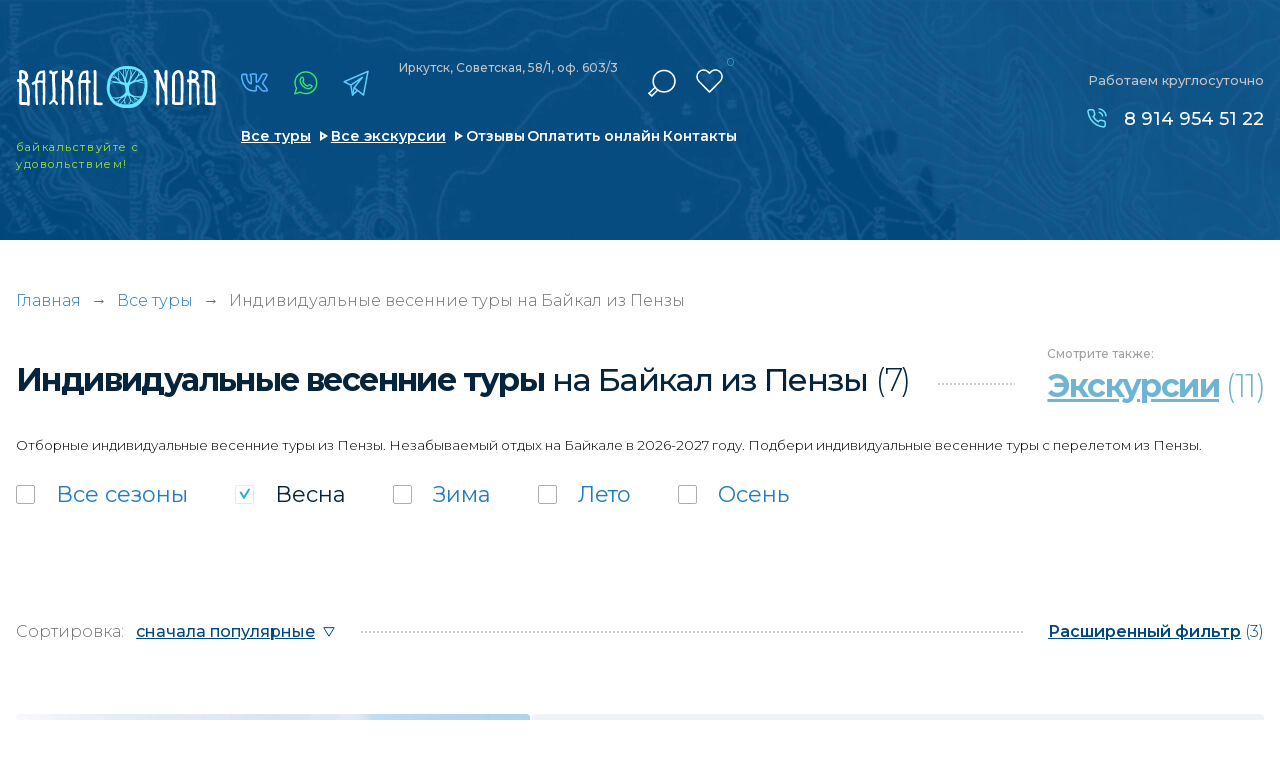

--- FILE ---
content_type: text/html; charset=UTF-8
request_url: https://baikal-nord.ru/search-tours/individualnye_vesna_penza
body_size: 12285
content:
<!doctype html>
<html lang="ru-RU" class="no-js" prefix="og: http://ogp.me/ns#">
<head>
	<meta charset="utf-8">
	<!--[if IE]><script src="http://html5shiv.googlecode.com/svn/trunk/html5.js"></script><![endif]-->	
    <meta name="google-site-verification" content="hcWlcYDu7B7Kf6AwLhdfvUcRwfcuR8UCVC_aZlwl3_Q">
<meta name="yandex-verification" content="1425123485aff759">
<meta name='robots' content='noindex,nofollow'>
<meta http-equiv='x-ua-compatible' content='ie=edge'>
<title>Индивидуальные   весенние туры на Байкал из Пензы | Туроператор по Байкалу «Baikal Nord»</title>
<meta name='description' content='✅ Подбор тура на Байкал из Пензы - цены туров по Байкалу в 2026 году. Подбери тур мечты из Пензы у нас в каталоге и проведи незабываемый отпуск на Байкале. Мы всегда на связи: ☎ 8-800-301-29-59'>
<meta name='keywords' content='Подбор тура на Байкалтуры, отдых, байкал, путевка, цены'>

<meta http-equiv="x-dns-prefetch-control" content="on">
<link rel="dns-prefetch" href="https://fonts.googleapis.com">

<link rel="preconnect" href="https://fonts.googleapis.com">
<link rel="preconnect" href="https://fonts.gstatic.com" crossorigin>
<link rel="preload" href="https://fonts.googleapis.com/css2?family=Montserrat:wght@300;400;500;600;700;800;900&family=Roboto:wght@300;400;500;700&display=swap" as="style" onload="this.onload=null;this.rel='stylesheet'">
<noscript><link href="https://fonts.googleapis.com/css2?family=Montserrat:wght@300;400;500;600;700;800;900&family=Roboto:wght@300;400;500;700&display=swap" rel="stylesheet"></noscript>



<link rel="alternate" hreflang="ru" href="https://baikal-nord.ru/">

<!-- Плюхи для разных устройств  -->
<link rel='manifest' href='/manifest.json'>
<meta name="msapplication-config" content="browserconfig.xml">

<base href='https://baikal-nord.ru'>
<meta http-equiv='cleartype' content='on'>
<meta name='MobileOptimized' content='320'>
<meta name="google" content="notranslate">
<meta name='HandheldFriendly' content='True'>
<meta name='mobile-web-app-capable' content='yes'>
<meta http-equiv='msthemecompatible' content='no'>
<meta name='format-detection' content='address=no'>
<meta name='format-detection' content='telephone=no'>
<meta name='apple-mobile-web-app-capable' content='yes'>
<meta name='apple-mobile-web-app-status-bar-style' content='black-translucent'>

<!-- Метатеги -->

			<link rel='canonical' href='https://baikal-nord.ru/search-tours/individualnye_vesna_penza'>


<meta property="og:locale" content="ru_RU">
<meta property="og:site_name" content="Туроператор по Байкалу «Baikal Nord»">
<meta property="og:title" content="Индивидуальные   весенние туры на Байкал из Пензы | Туроператор по Байкалу «Baikal Nord»">
<meta property="og:description" content="Подбор тура на Байкал из Пензы - цены туров по Байкалу в 2026 году. Подбери тур мечты из Пензы у нас в каталоге и проведи незабываемый отпуск на Байкале. Мы всегда на связи: ☎ 8-800-301-29-59 | Туроператор по Байкалу «Baikal Nord»">
	<meta name="og:url" content="https://baikal-nord.ru/search-tours/individualnye_vesna_penza">
	<meta property="og:type" content="website">
	<meta property="og:image" content="/assets/img/soc_logo.png">
	<meta property="og:image:width" content="250">
	<meta property="og:image:height" content="45">
	<meta name="image" content="/assets/img/soc_logo.png">
	<link rel="image_src" href="/assets/img/soc_logo.png">


<!-- Метатеги для устройств -->
<meta name='msapplication-starturl' content='https://baikal-nord.ru'>
<meta name='application-name' content='Туроператор по Байкалу «Baikal Nord»'>
<meta name='application-name' content='Индивидуальные   весенние туры на Байкал из Пензы | Туроператор по Байкалу «Baikal Nord»'>
<meta name='apple-mobile-web-app-title' content='Индивидуальные   весенние туры на Байкал из Пензы | Туроператор по Байкалу «Baikal Nord»'>
<meta name='msapplication-tooltip' content='Подбор тура на Байкал из Пензы - цены туров по Байкалу в 2026 году. Подбери тур мечты из Пензы у нас в каталоге и проведи незабываемый отпуск на Байкале. Мы всегда на связи: ☎ 8-800-301-29-59 | Туроператор по Байкалу «Baikal Nord»'>
<!-- Метатеги [end]-->

<!-- Иконки и стилизация -->
<!-- Фавиконки -->
<link rel="icon" type='image/x-icon' href='/favicon.svg'>
<link rel='shortcut icon' type='image/x-icon' href='/favicon.ico'>
<!-- Иконки для iOS & Android -->

<!-- Иконки для Microsoft -->
<meta name='theme-color' content='#e26b00'>
<meta name='msapplication-tap-highlight' content='no'>
<meta name='msapplication-TileColor' content='#1d79ae'>
<meta name='msapplication-TileImage' content='/mstile-144x144.png'>
<meta name='msapplication-wide310x150logo' content='/mstile-wide.png'>
<meta name='msapplication-square70x70logo' content='/mstile-small.png'>
<meta name='msapplication-square310x310logo' content='/mstile-large.png'>
<meta name='msapplication-square150x150logo' content='/mstile-medium.png'>
<!-- Иконки и стилизация [end]-->
<!-- Плюхи для разных устройств [end]-->


<script>
	(function (H) { H.className=H.className.replace(/\bno-js\b/,'js')} )(document.documentElement)
</script>

	<!--[if lt IE 9]> <link href= "css/ie8.css" rel= "stylesheet" media= "all" /> <![endif]-->
	
	
	<meta name="viewport" content="width=device-width, initial-scale=1">
		
	
	<link href="/assets/css/style.min.css?1757280837"  type="text/css" rel="stylesheet">
	<link href="/assets/css/custom.min.css?1757280836"  type="text/css" rel="stylesheet">
	

			
		<script type="application/ld+json">
		{
			"@context": "https://schema.org",
			"@type": "LocalBusiness",
			"name": "Туроператор по Байкалу «Baikal Nord»",
			"alternateName": "Baikal Nord",
			"brand": "Baikal Nord",			
			"description": "Подбор тура на Байкал из Пензы - цены туров по Байкалу в 2026 году. Подбери тур мечты из Пензы у нас в каталоге и проведи незабываемый отпуск на Байкале. Мы всегда на связи: ☎ 8-800-301-29-59",
			"url": "https://baikal-nord.ru",
			"logo": "https://baikal-nord.ru/assets/img/logo.svg",
			"image": "https://baikal-nord.ru/assets/img/map-image1.jpg",
			"telephone": "89149545122",
			
			"address":{ 
				"@type":"PostalAddress",
				"addressCountry": "RU",
				"addressLocality": "Иркутск",
				"addressRegion": "Иркутская область",
				"postalCode": "664009",
				"streetAddress": "Советская, 176Б, офис 407"				
			},
			"location": {
				"@type": "Place",
				"hasMap":"https://baikal-nord.ru/contacts",
				"geo" : {
					"@type": "GeoCoordinates",
					"latitude": "52.279511",
					"longitude": "104.341072"
				}
			},			
			"openingHours": "Mo-Su 00:00−23:59",
			"sameAs": [
				"https://vk.com/baikalnord",
				"https://t.me/baikal_nord",
				"https://www.instagram.com/baikalnord/"
			]				
		}
		</script>
		
	<link rel="preload" fetchpriority="high" as="image" href="/assets/img/loading.gif" type="image/gif">
</head>
<body class="loading">
	<div class="loading-fixed"></div>   
		
	<script type="application/ld+json">
			{
			"name": "Индивидуальные   весенние туры на Байкал из Пензы",
			"@context": "http://schema.org",
			"@type": "WebPage",
			"reviewRating": {
				"@type": "Rating",
				"ratingValue": "5",
				"reviewCount": "48",
				"worstRating": 1,
				"bestRating": 5				}
			}
	</script>	
<div class="show-mobile1">
	<div class="mobile-menu1">
		<div class="mobile-menu1__black"></div>
		<div class="mobile-menu1-over">
			<div class="mobile-menu1__content">
				<ul class="menu3" itemscope itemtype="https://schema.org/SiteNavigationElement">
					<li class="menu3__item active" itemprop="name"><a href="/" itemprop="url">Главная</a></li>
					<li class="menu3__item" itemprop="name"><a href="/search-tours" itemprop="url">Все туры</a></li>
					<li class="menu3__item" itemprop="name"><a href="/excursions" itemprop="url">Все экскурсии</a></li>
					<li class="menu3__item" itemprop="name"><a href="/reviews" itemprop="url">Отзывы и фотоотчеты</a></li>
					<li class="menu3__item" itemprop="name"><a href="/pay" itemprop="url">Оплатить онлайн</a></li>
					<li class="menu3__item" itemprop="name"><a href="/places" itemprop="url">Места на Байкале</a></li>
					
					<li class="menu3__item" itemprop="name"><a href="/guides" itemprop="url">Наши гиды</a></li>
					<li class="menu3__item" itemprop="name"><a href="/contacts" itemprop="url">Контакты</a></li>
				</ul>
				<a href="/favorites" class="mobile-menu1__favorite"><span>Избранное</span> (<em>0</em>)</a>
				
				<div itemscope itemtype="http://schema.org/WebSite">
					<link itemprop="url" href="https://baikal-nord.ru">
					<form class="search2" method="GET" action="/search-tours" itemprop="potentialAction" itemscope itemtype="http://schema.org/SearchAction">
						<meta itemprop="target" content="https://baikal-nord.ru/search-tours?keyword={keyword}">
						<div class="search2-over">
							<input type="text" name="keyword" placeholder="Искать в турах" class="search2__input" itemprop="query-input">
						</div>
						<div class="search2__submit submit"><input type="submit" value="" aria-label="отправить"><span></span></div>
					</form>
				</div>
				
				<a 
					
					href="https://economy.gov.ru/material/directions/turizm/reestry_turizm/edinyy_federalnyy_reestr_turoperatorov/poisk_po_efrt/"					target="_blank" class="mobile-menu1__small-text"
				>
					<img data-src="/assets/img_webp/decor1.webp" alt="" class="mobile-menu1__small-text-image" loading="lazy">
					<div class="mobile-menu1__title1">Мы в реестре туроператоров:</div>
					<div class="mobile-menu1__title2">
						
						<span>В031-00161-77/02027482</span>
					</div>
				</a>
			</div>
		</div>
	</div>
</div>
	
	<main class="page">
		<div class="show-mobile1">
	<div class="scroll-fixed1">
		<div class="mobile-header1" style="background-image: url(/assets/img_webp/bg9.webp);">
			<a href="/" class="mobile-header1__logo">
				<img src="/assets/img/logo.svg" width="241" height="52" alt="Туры на Байкал" title="Туроператор Baikal Nord" loading="lazy">
			</a>
			<div class="mobile-header1__soc">
				<div class="soc-link1 mod1">
					<a href="https://vk.com/baikalnord" target="_blank" class="icon4" title="vk"></a>					<a href="https://www.instagram.com/baikalnord/" target="_blank" class="icon1" title="instagram"></a>					<a href="https://wa.me/79149545122" target="_blank" class="icon2" title="whatsapp"></a>					<a href="https://telegram.im/@baikal_nord" target="_blank" class="icon3" title="telegram"></a>				</div>
			</div>
			<div class="mobile-header1__menu-button menu-button-js"></div>
		</div>
		<div class="mobile-favorite1">
			<div class="mobile-favorite1__close"></div>
			<div class="mobile-favorite1__text"><span>Добавлено в</span><a href="/favorites"><i>Избранное</i> (<em>0</em>)</a></div>
		</div>
	</div>
	
	<div class="background-top2" style="background-image: url(/assets/img_webp/bg13.webp);">
		<div class="header2">
			<div class="header2__top">
				<a href="/" class="mobile-header1__logo mod1">
					
					<picture>
						<source media="(max-width: 760px)" srcset="/assets/img/logo.svg">
						<img src="" width="241" height="52" alt="Туры на Байкал" title="Туроператор Baikal Nord">
					</picture>
				</a>
				<div class="mobile-header1__soc mod1">
					<div class="soc-link3">
						<a href="https://vk.com/baikalnord" target="_blank" class="icon4" title="vk"></a>						<a href="https://www.instagram.com/baikalnord/" target="_blank" class="icon1" title="instagram"></a>						<a href="https://wa.me/79149545122" target="_blank" class="icon2" title="whatsapp"></a>						<a href="https://telegram.im/@baikal_nord" target="_blank" class="icon3" title="telegram"></a>					</div>
				</div>
				<div class="mobile-header1__menu-button menu-button-js"></div>
			</div>
			<div class="header2__bottom">
				
				<a href="tel:89149545122" class="header2__phone">8 914 954 51 22</a>
				<div class="header2__link">
					<ul class="header2__link-list">
						<li class="header2__link-list-item"><a href="/search-tours">Все туры</a></li>
						<li class="header2__link-list-item"><a href="/excursions">Экскурсии</a></li>
					</ul>
				</div>
			</div>
		</div>
	</div>
</div>
<div class="block1 mod1">
		<div class="hide-mobile1">
		<div class="block1__background" style="background-image: url(/assets/img_webp/bg12.webp);"></div>
	</div>
	<div class="show-mobile1">
		<div class="block1__background" style="background-image: url(/assets/img_webp/bg5.webp);"></div>
	</div>
		<div class="background-top1">
		<div class="show-mobile1">
			<div class="header-mobile1">
				
				<a href="tel:89149545122" class="header-mobile1__phone">8 914 954 51 22</a>
				<div class="header-mobile1__soc-link">
					<div class="soc-link1">
						<a href="https://vk.com/baikalnord" target="_blank" class="icon4" title="vk"></a>						<a href="https://www.instagram.com/baikalnord/" target="_blank" class="icon1" title="instagram"></a>						<a href="https://wa.me/79149545122" target="_blank" class="icon2" title="whatsapp"></a>						<a href="https://telegram.im/@baikal_nord" target="_blank" class="icon3" title="telegram"></a>					</div>
				</div>
			</div>
		</div>
		<div class="page-line">
			<div class="header">
				<div class="header__left1">
											<a href="/" class="header__logo"><img src="/assets/img/logo.svg" width="241" height="52" alt="Туры на Байкал" title="Туроператор Baikal Nord"></a>
						<div class="header__text1">байкальствуйте <i></i>с удовольствием!</div>
									</div>
				<div class="header__left2">
					<div class="header__left2-over">
						<div class="header__left2-over-left">
							<div class="soc-link1">
								<a href="https://vk.com/baikalnord" target="_blank" class="icon4" title="vk"></a>								<a href="https://www.instagram.com/baikalnord/" target="_blank" class="icon1" title="instagram"></a>								<a href="https://wa.me/79149545122" target="_blank" class="icon2" title="whatsapp"></a>								<a href="https://telegram.im/@baikal_nord" target="_blank" class="icon3" title="telegram"></a>							</div>
							<div class="header__text2">
								<p>Иркутск, Советская, 58/1, оф. 603/3</p>
								
							</div>							
						</div>
						<div class="header__left2-over-right">
							<div class="search1"  itemscope itemtype="http://schema.org/WebSite">
								<link itemprop="url" href="https://baikal-nord.ru">
								<div class="search1__current"></div>
								<form class="search1__drop" action="/search-tours" itemprop="potentialAction" itemscope itemtype="http://schema.org/SearchAction">
									<meta itemprop="target" content="https://baikal-nord.ru/search-tours?keyword={keyword}">
									<span>Ключевая фраза или номер тура:</span>
									<input type="text" name="keyword"   placeholder="" class="search1__input" itemprop="query-input" aria-label="поиск">
									<button type="submit" class="search1__submit">Найти в каталоге</button>
									
									
								</form>
							</div>
							<a href="/favorites" class="header__favorite"><span><em>0</em></span></a>
						</div>
					</div>
					<div class="hide-mobile1">
						<ul class="menu1">
							<li class="menu1__item"><a href="/search-tours" class="mod1">Все туры</a></li>
							<li class="menu1__item"><a href="/excursions" class="mod1">Все экскурсии</a></li>
							<li class="menu1__item"><a href="/reviews">Отзывы</a></li>
							<li class="menu1__item"><a href="/pay">Оплатить онлайн</a></li>
							<li class="menu1__item"><a href="/contacts">Контакты</a></li>
						</ul>
					</div>
				</div>
				<div class="header__right">
					<div class="header__title1 mod1">Работаем круглосуточно</div>
					<div class="list-phone1 mod1">
						
						<a href="tel:89149545122">8 914 954 51 22</a>					</div>
				</div>
				<div class="menu-button1 menu-button-js"></div>
			</div>
		</div>
	</div>
</div>






































					<div class="section_breadcrumbs">
		<div class="page-line">
			<div class="section__content">
				<div class="section__container container" itemscope="" itemtype="http://schema.org/BreadcrumbList">
					<div class="breadcrumbs">
						<span itemprop="itemListElement" itemscope="" itemtype="http://schema.org/ListItem">
							<a class="breadcrumbs__link" href="/" title="Главная" itemprop="item">Главная</a>
							<meta itemprop="name" content="Главная">
							<meta itemprop="position" content="1">
						</span>													<div class="breadcrumbs__arrow">→</div>
							<span itemprop="itemListElement" itemscope="" itemtype="http://schema.org/ListItem">
															<a class="breadcrumbs__link" href="/search-tours" title="Все туры" itemprop="item"><span itemprop="name">Все туры</span></a>
															<meta itemprop="position" content="2">
							</span>
													<div class="breadcrumbs__arrow">→</div>
							<span itemprop="itemListElement" itemscope="" itemtype="http://schema.org/ListItem">
															<span class="breadcrumbs__link" itemprop="name">						 																							Индивидуальные   весенние туры   на Байкал   из Пензы 																																																		</span>
															<meta itemprop="position" content="3">
							</span>
											</div>
				</div>
			</div>
		</div>
	</div>
	
			
    
  






		<div class="padding4">
	<div class="page-line">
		<div class="title-content2 mod1 mod2">
			<div class="hide-mobile1">
				<h1 class="title-content2__left">
										
											 																							Индивидуальные   весенние туры  <i>на Байкал</i> <i>из Пензы</i>																																																		<span>(7)</span>
										
				</h1>
			</div>
			<div class="show-mobile1 mobile-left-title">
				<div class="title-content2__left mod1 mod2">						 																							Индивидуальные   весенние туры   на Байкал   из Пензы 																																																		</div>
			</div>
						<div class="title-content2__right2 mod1">
				<div class="view-add1">
					<div class="view-add1__title">Смотрите<i></i> также:</div>
					<a href="/excursions/individualnye_vesna_penza" class="view-add1__link"><span>Экскурсии</span><i> (11)</i></a>
				</div>
			</div>
					</div>
		<div class="show-mobile1"> 
			<div class="title-mobile2">
				
				<a href="" class="title-mobile2__link">Выбрано: 7 туров</a>
			</div>
		</div>
					<div class="city-description">
				Отборные индивидуальные   весенние туры из Пензы. Незабываемый отдых на Байкале в 2026-2027 году. Подбери индивидуальные   весенние туры с перелетом из Пензы.
			</div>
								<div class="search-form1 mod1">
	<div class="check1">		<div class="check1__label mod-a"><a data-tag="85ed15c4d405df129035c8d503ce4e6b" href="/search-tours/individualnyepenza" class="" title="все сезоны"></a><input type="checkbox" aria-label="все сезоны"><span class="check1__text">Все <i></i>сезоны</span></div>
									<div class="check1__label mod-a"><a data-tag="0888a25fc72ba289dda3ea99199b3ade" href="/search-tours/individualnye_penza" data-count="7" class="" title="Весна"></a><input type="checkbox" checked aria-label="Весна"><span class="check1__text">Весна</span></div>
												<div class="check1__label mod-a"><a data-tag="84e0277644de380f70ae910407b34e27" href="/search-tours/individualnye_vesna_zima_penza" data-count="5" class="" title="Зима"></a><input type="checkbox" aria-label="Зима"><span class="check1__text">Зима</span></div>
												<div class="check1__label mod-a"><a data-tag="5b23f49dac285758b5e332b876988841" href="/search-tours/individualnye_vesna_leto_penza" data-count="3" class="" title="Лето"></a><input type="checkbox" aria-label="Лето"><span class="check1__text">Лето</span></div>
												<div class="check1__label mod-a"><a data-tag="64520a137cc03fb71c62cf762c2f2b59" href="/search-tours/individualnye_vesna_osen_penza" data-count="3" class="" title="Осень"></a><input type="checkbox" aria-label="Осень"><span class="check1__text">Осень</span></div>
						</div>	
</div>
<div class="navigation-filter1">
	<div class="show-mobile1">
				<div class="button-mobile1">
			<a href="/search-tours" class="button-mobile1__clear">сбросить все</a>
			<a href="/" data-popup="popup-filter.html" class="button-mobile1__all-filter">все фильтры (3)</a>
		</div>
			</div>
	<div class="navigation-filter1__left">
		<div class="navigation-filter1__left-title">Сортировка:</div>
		<select class="js-sort" aria-label="сортировка">
			<option value="/search-tours/individualnye_vesna_penza">сначала популярные</option>
			<option value="/search-tours/individualnye_vesna_penza?sort=price_asc">сначала недорогие</option>
			<option  value="/search-tours/individualnye_vesna_penza?sort=price_desc">сначала дорогие</option>
			<option  value="/search-tours/individualnye_vesna_penza?sort=days_desc">сначала долгие</option>
			<option  value="/search-tours/individualnye_vesna_penza?sort=days_asc">сначала короткие</option>
		</select>
	</div>
	<div class="navigation-filter1__right">
		<a href="/" data-popup="popup-filter.html" class="navigation-filter1__full-filter"><span>Расширенный фильтр</span> (3)</a>
	</div>
</div>
<div style="display:none">

</div>
				
		
					<div class="list-tour2"> 						<div class="list-tour2__item" data-id="1791" itemscope itemtype="http://schema.org/Product">
		<a href="/tours/dzhip-tur-puzyrki-i-ldiny" class="list-tour2__foto" style="background-image: url(https://s.baikal-nord.ru/files/webp/ad486e1a54ae3235fcbeebb933dd33ac.60x80.webp)" data-bg="https://s.baikal-nord.ru/files/webp/ad486e1a54ae3235fcbeebb933dd33ac.750x750.webp">
			
			<span class="list-tour2__favorite"></span>
		
			<div class="list-tour2__foto-title">Джип-тур "Пузырьки и льдины"</div>
									<div class="list-tour2__foto-text">
				<ul class="information-text1">
					<li class="information-text1__item"><span>№306</span></li>
					<li class="information-text1__item"><span>Сезон: Зима, Весна</span></li>				</ul>
			</div>
		</a>
		<meta itemprop="image" content="https://s.baikal-nord.ru/files/webp/ad486e1a54ae3235fcbeebb933dd33ac.750x750.webp">
		<div class="list-tour2__content">
						
						<div class="show-mobile1">
				<div class="list-tour2__small-text">№306•Зима, Весна <br>Экскурсионные туры</div>
			</div>
			<div class="list-tour2__price">
														<div class="list-tour2__price-text1">от 138 000 <b>₽</b>/чел</div>
					<div class="list-tour2__price-text2">4 дня <br>3 ночи</div>
												</div>
			<div class="list-tour2__content-over">
				<a href="/tours/dzhip-tur-puzyrki-i-ldiny" class="list-tour2__title"><span itemprop="name">Джип-тур "Пузырьки и льдины"</span></a>
				<div class="list-programm1">
																								<a data-type="places" href="/places/tazheranskaya-step"  title="Показать туры по месту: Тажеранская степь">Тажеранская степь</a>
						 																			<a data-type="places" href="/places/maloe-more"  title="Показать туры по месту: Малое Море">Малое Море</a>
						 																			<a data-type="places" href="/places/ogoj"  title="Показать туры по месту: Огой">Огой</a>
						 																			<a data-type="places" href="/places/ostrov-olhon" class="hide-items"  title="Показать туры по месту: Остров Ольхон">Остров Ольхон</a>
						 																			<a data-type="places" href="/places/skala-shamanka-mys-burhan" class="hide-items"  title="Показать туры по месту: Скала Шаманка (мыс Бурхан)">Скала Шаманка (мыс Бурхан)</a>
						 																			<a data-type="places" href="/places/buguldejka" class="hide-items"  title="Показать туры по месту: Бугульдейка">Бугульдейка</a>
						 																			<a data-type="places" href="/places/irk" class="hide-items"  title="Показать туры по месту: Иркутск">Иркутск</a>
						 															<a href="" class="more js-show-items" data-type="places">еще 4</a>
									</div>
			</div>
			<div class="list-tour2__text mod1 tab-text-inner">
				<div class="hide-mobile1" itemprop="description">
					<p>Индивидуальный тур, в котором вы сделаете самые красивые снимки байкальского льда.</p>
				</div>
				<div class="show-mobile1">
					<p>Индивидуальный тур, в котором вы сделаете самые красивые снимки байкальского льда.</p>
				</div>
				<span itemprop="offers" itemscope itemtype="http://schema.org/Offer">
					<meta itemprop="price" content="138000">
					<meta itemprop="priceCurrency" content="RUB">
					<meta itemprop="description" content="Сезон: Зима, Весна">
					<link itemprop="availability" href="http://schema.org/InStock">
				</span>				
			</div>
			<div class="hide-mobile1">
				<div class="hide-date1">
					<a href="" class="hide-date1__link-description tab-text hide-block" style="display:none"><span>Описание</span></a>
									</div>
			</div>
			<div class="list-advantage3">
												<div data-type="vids" class="list-advantage3__item icon1 "><span>					<svg fill="none" viewBox="0 0 20 20" width="20" height="20" class="icon icon_trip"><use xlink:href="/assets/vids.svg?1768931976#icon_trip"></use></svg>
								</span><a href="/search-tours/ekskursii">Экскурсии</a></div>
								<div data-type="vids" class="list-advantage3__item icon1 "><span>					<svg fill="none" viewBox="0 0 20 20" width="20" height="20" class="icon icon_jeep1"><use xlink:href="/assets/vids.svg?1768931976#icon_jeep1"></use></svg>
								</span><a href="/search-tours/dzhipy">Джипы</a></div>
								<div data-type="vids" class="list-advantage3__item icon1 "><span>					<svg fill="none" viewBox="0 0 20 20" width="20" height="20" class="icon icon_ship"><use xlink:href="/assets/vids.svg?1768931976#icon_ship"></use></svg>
								</span><a href="/search-tours/aerolodka-hivus">Аэролодка (хивус)</a></div>
											</div>
						<a href="/tours/dzhip-tur-puzyrki-i-ldiny" class="list-tour2__show-tour">показать тур</a>
		</div>
	</div>
 						<div class="list-tour2__item" data-id="1584" itemscope itemtype="http://schema.org/Product">
		<a href="/tours/23-fevralya-na-bajkale" class="list-tour2__foto" style="background-image: url(https://s.baikal-nord.ru/files/webp/b52187f97048f675d7a2be4200f5f0cf.60x80.webp)" data-bg="https://s.baikal-nord.ru/files/webp/b52187f97048f675d7a2be4200f5f0cf.750x750.webp">
			
			<span class="list-tour2__favorite"></span>
		
			<div class="list-tour2__foto-title">23 февраля на Байкале</div>
									<div class="list-tour2__foto-text">
				<ul class="information-text1">
					<li class="information-text1__item"><span>№164</span></li>
					<li class="information-text1__item"><span>Сезон: Зима, Весна</span></li>				</ul>
			</div>
		</a>
		<meta itemprop="image" content="https://s.baikal-nord.ru/files/webp/b52187f97048f675d7a2be4200f5f0cf.750x750.webp">
		<div class="list-tour2__content">
						
						<div class="show-mobile1">
				<div class="list-tour2__small-text">№164•Зима, Весна <br>Активные туры</div>
			</div>
			<div class="list-tour2__price">
														<div class="list-tour2__price-text1">от 135 000 <b>₽</b>/чел</div>
					<div class="list-tour2__price-text2">4 дня <br>3 ночи</div>
												</div>
			<div class="list-tour2__content-over">
				<a href="/tours/23-fevralya-na-bajkale" class="list-tour2__title"><span itemprop="name">23 февраля на Байкале</span></a>
				<div class="list-programm1">
																								<a data-type="places" href="/places/muzej-taltsy"  title="Показать туры по месту: Музей «Тальцы»">Музей «Тальцы»</a>
						 																			<a data-type="places" href="/places/listvyanka"  title="Показать туры по месту: Листвянка">Листвянка</a>
						 																			<a data-type="places" href="/places/buhta-peschanaya"  title="Показать туры по месту: Бухта Песчаная">Бухта Песчаная</a>
						 														</div>
			</div>
			<div class="list-tour2__text mod1 tab-text-inner">
				<div class="hide-mobile1" itemprop="description">
					<p>Прокатиться на собачьей упряжке и снегоходе, попариться в сибирской баньке и просто отдохнуть от городской суеты – что еще нужно для настоящего зимнего праздника?
Четыре дня на Байкале превратятся для вас в калейдоскоп зимних развлечений. Вы изучите все тонкости подлёдной рыбалки, поучаствуете в джип-туре, пронесётесь на аэролодке по льду Байкала и ощутите на себе всю мощь сибирской зимы.</p>
				</div>
				<div class="show-mobile1">
					<p>Прокатиться на собачьей упряжке и снегоходе, попариться в сибирской баньке и просто отдохнуть от городской суеты – что еще нужно для настоящего зимнего праздника?
Четыре дня на Байкале превратятся для вас в калейдоскоп зимних развлечений. Вы изучите все тонкости подлёдной рыбалки, поучаствуете в джип-туре, пронесётесь на аэролодке по льду Байкала и ощутите на себе всю мощь сибирской зимы.</p>
				</div>
				<span itemprop="offers" itemscope itemtype="http://schema.org/Offer">
					<meta itemprop="price" content="135000">
					<meta itemprop="priceCurrency" content="RUB">
					<meta itemprop="description" content="Сезон: Зима, Весна">
					<link itemprop="availability" href="http://schema.org/InStock">
				</span>				
			</div>
			<div class="hide-mobile1">
				<div class="hide-date1">
					<a href="" class="hide-date1__link-description tab-text hide-block" style="display:none"><span>Описание</span></a>
									</div>
			</div>
			<div class="list-advantage3">
												<div data-type="vids" class="list-advantage3__item icon1 "><span>					<svg fill="none" viewBox="0 0 20 20" width="20" height="20" class="icon icon_fishing"><use xlink:href="/assets/vids.svg?1768931976#icon_fishing"></use></svg>
								</span><a href="/search-tours/rybalka">Рыбалка</a></div>
								<div data-type="vids" class="list-advantage3__item icon1 "><span>					<svg fill="none" viewBox="0 0 20 20" width="20" height="20" class="icon icon_ship"><use xlink:href="/assets/vids.svg?1768931976#icon_ship"></use></svg>
								</span><a href="/search-tours/aerolodka-hivus">Аэролодка (хивус)</a></div>
								<div data-type="vids" class="list-advantage3__item icon1 "><span>					<svg fill="none" viewBox="0 0 20 20" width="20" height="20" class="icon icon_snow"><use xlink:href="/assets/vids.svg?1768931976#icon_snow"></use></svg>
								</span><a href="/search-tours/snego">Снегоходы</a></div>
								<div data-type="vids" class="list-advantage3__item icon1 "><span>					<svg fill="none" viewBox="0 0 20 20" width="20" height="20" class="icon icon_dogs"><use xlink:href="/assets/vids.svg?1768931976#icon_dogs"></use></svg>
								</span><a href="/search-tours/sobachi-upryazhki">Собачьи упряжки</a></div>
											</div>
						<a href="/tours/23-fevralya-na-bajkale" class="list-tour2__show-tour">показать тур</a>
		</div>
	</div>
 						<div class="list-tour2__item" data-id="1825" itemscope itemtype="http://schema.org/Product">
		<a href="/tours/vesennie-prazdniki-na-bajkale" class="list-tour2__foto" style="background-image: url(https://s.baikal-nord.ru/files/webp/d3bee375b76778032a8cfdb0117806ce.60x80.webp)" data-bg="https://s.baikal-nord.ru/files/webp/d3bee375b76778032a8cfdb0117806ce.750x750.webp">
			
			<span class="list-tour2__favorite"></span>
		
			<div class="list-tour2__foto-title">Весенние праздники на Байкале</div>
									<div class="list-tour2__foto-text">
				<ul class="information-text1">
					<li class="information-text1__item"><span>№334</span></li>
					<li class="information-text1__item"><span>Сезон: Зима, Весна</span></li>				</ul>
			</div>
		</a>
		<meta itemprop="image" content="https://s.baikal-nord.ru/files/webp/d3bee375b76778032a8cfdb0117806ce.750x750.webp">
		<div class="list-tour2__content">
						
						<div class="show-mobile1">
				<div class="list-tour2__small-text">№334•Зима, Весна <br>Экскурсионные туры</div>
			</div>
			<div class="list-tour2__price">
														<div class="list-tour2__price-text1">от 130 000 <b>₽</b>/чел</div>
					<div class="list-tour2__price-text2">5 дней <br>4 ночи</div>
												</div>
			<div class="list-tour2__content-over">
				<a href="/tours/vesennie-prazdniki-na-bajkale" class="list-tour2__title"><span itemprop="name">Весенние праздники на Байкале</span></a>
				<div class="list-programm1">
																								<a data-type="places" href="/places/maloe-more"  title="Показать туры по месту: Малое Море">Малое Море</a>
						 																			<a data-type="places" href="/places/tazheranskaya-step"  title="Показать туры по месту: Тажеранская степь">Тажеранская степь</a>
						 																			<a data-type="places" href="/places/ostrov-olhon"  title="Показать туры по месту: Остров Ольхон">Остров Ольхон</a>
						 																			<a data-type="places" href="/places/ogoj" class="hide-items"  title="Показать туры по месту: Огой">Огой</a>
						 																			<a data-type="places" href="/places/huzhir" class="hide-items"  title="Показать туры по месту: Хужир">Хужир</a>
						 																			<a data-type="places" href="/places/skala-shamanka-mys-burhan" class="hide-items"  title="Показать туры по месту: Скала Шаманка (мыс Бурхан)">Скала Шаманка (мыс Бурхан)</a>
						 																			<a data-type="places" href="/places/hoboj" class="hide-items"  title="Показать туры по месту: Хобой">Хобой</a>
						 																			<a data-type="places" href="/places/buhta-peschanaya" class="hide-items"  title="Показать туры по месту: Бухта Песчаная">Бухта Песчаная</a>
						 																			<a data-type="places" href="/places/listvyanka" class="hide-items"  title="Показать туры по месту: Листвянка">Листвянка</a>
						 																			<a data-type="places" href="/places/bajkalskij-muzej" class="hide-items"  title="Показать туры по месту: Байкальский музей">Байкальский музей</a>
						 																			<a data-type="places" href="/places/krugobajkalskaya-zheleznaya-doroga" class="hide-items"  title="Показать туры по месту: Кругобайкальская железная дорога">Кругобайкальская железная дорога</a>
						 																			<a data-type="places" href="/places/muzej-taltsy" class="hide-items"  title="Показать туры по месту: Музей «Тальцы»">Музей «Тальцы»</a>
						 															<a href="" class="more js-show-items" data-type="places">еще 9</a>
									</div>
			</div>
			<div class="list-tour2__text mod1 tab-text-inner">
				<div class="hide-mobile1" itemprop="description">
					<p>Индивидуальный тур, включающий самые популярные места Байкала и лучшие зимние развлечения.</p>
				</div>
				<div class="show-mobile1">
					<p>Индивидуальный тур, включающий самые популярные места Байкала и лучшие зимние развлечения.</p>
				</div>
				<span itemprop="offers" itemscope itemtype="http://schema.org/Offer">
					<meta itemprop="price" content="130000">
					<meta itemprop="priceCurrency" content="RUB">
					<meta itemprop="description" content="Сезон: Зима, Весна">
					<link itemprop="availability" href="http://schema.org/InStock">
				</span>				
			</div>
			<div class="hide-mobile1">
				<div class="hide-date1">
					<a href="" class="hide-date1__link-description tab-text hide-block" style="display:none"><span>Описание</span></a>
									</div>
			</div>
			<div class="list-advantage3">
												<div data-type="vids" class="list-advantage3__item icon1 "><span>					<svg fill="none" viewBox="0 0 20 20" width="20" height="20" class="icon icon_trip"><use xlink:href="/assets/vids.svg?1768931976#icon_trip"></use></svg>
								</span><a href="/search-tours/ekskursii">Экскурсии</a></div>
								<div data-type="vids" class="list-advantage3__item icon1 "><span>					<svg fill="none" viewBox="0 0 20 20" width="20" height="20" class="icon icon_ship"><use xlink:href="/assets/vids.svg?1768931976#icon_ship"></use></svg>
								</span><a href="/search-tours/aerolodka-hivus">Аэролодка (хивус)</a></div>
								<div data-type="vids" class="list-advantage3__item icon1 "><span>					<svg fill="none" viewBox="0 0 20 20" width="20" height="20" class="icon icon_dogs"><use xlink:href="/assets/vids.svg?1768931976#icon_dogs"></use></svg>
								</span><a href="/search-tours/sobachi-upryazhki">Собачьи упряжки</a></div>
											</div>
						<a href="/tours/vesennie-prazdniki-na-bajkale" class="list-tour2__show-tour">показать тур</a>
		</div>
	</div>
 						<div class="list-tour2__item" data-id="1583" itemscope itemtype="http://schema.org/Product">
		<a href="/tours/8-marta-na-bajkale" class="list-tour2__foto" style="background-image: url(https://s.baikal-nord.ru/files/webp/4ec4b6f715f92142e40d3c1a5d1897c2.60x80.webp)" data-bg="https://s.baikal-nord.ru/files/webp/4ec4b6f715f92142e40d3c1a5d1897c2.750x750.webp">
			
			<span class="list-tour2__favorite"></span>
		
			<div class="list-tour2__foto-title">8 Марта на Байкале</div>
									<div class="list-tour2__foto-text">
				<ul class="information-text1">
					<li class="information-text1__item"><span>№162</span></li>
					<li class="information-text1__item"><span>Сезон: Зима, Весна</span></li>				</ul>
			</div>
		</a>
		<meta itemprop="image" content="https://s.baikal-nord.ru/files/webp/4ec4b6f715f92142e40d3c1a5d1897c2.750x750.webp">
		<div class="list-tour2__content">
						
						<div class="show-mobile1">
				<div class="list-tour2__small-text">№162•Зима, Весна <br>Экскурсионные туры</div>
			</div>
			<div class="list-tour2__price">
														<div class="list-tour2__price-text1">от 122 000 <b>₽</b>/чел</div>
					<div class="list-tour2__price-text2">4 дня <br>3 ночи</div>
												</div>
			<div class="list-tour2__content-over">
				<a href="/tours/8-marta-na-bajkale" class="list-tour2__title"><span itemprop="name">8 Марта на Байкале</span></a>
				<div class="list-programm1">
																								<a data-type="places" href="/places/muzej-taltsy"  title="Показать туры по месту: Музей «Тальцы»">Музей «Тальцы»</a>
						 																			<a data-type="places" href="/places/listvyanka"  title="Показать туры по месту: Листвянка">Листвянка</a>
						 																			<a data-type="places" href="/places/krugobajkalskaya-zheleznaya-doroga"  title="Показать туры по месту: Кругобайкальская железная дорога">Кругобайкальская железная дорога</a>
						 																			<a data-type="places" href="/places/buhta-peschanaya" class="hide-items"  title="Показать туры по месту: Бухта Песчаная">Бухта Песчаная</a>
						 																			<a data-type="places" href="/places/irk" class="hide-items"  title="Показать туры по месту: Иркутск">Иркутск</a>
						 															<a href="" class="more js-show-items" data-type="places">еще 2</a>
									</div>
			</div>
			<div class="list-tour2__text mod1 tab-text-inner">
				<div class="hide-mobile1" itemprop="description">
					<p>Чистый байкальский лёд, собачьи упряжки, снегоходы и море снежных развлечений!</p>
				</div>
				<div class="show-mobile1">
					<p>Чистый байкальский лёд, собачьи упряжки, снегоходы и море снежных развлечений!</p>
				</div>
				<span itemprop="offers" itemscope itemtype="http://schema.org/Offer">
					<meta itemprop="price" content="122000">
					<meta itemprop="priceCurrency" content="RUB">
					<meta itemprop="description" content="Сезон: Зима, Весна">
					<link itemprop="availability" href="http://schema.org/InStock">
				</span>				
			</div>
			<div class="hide-mobile1">
				<div class="hide-date1">
					<a href="" class="hide-date1__link-description tab-text hide-block" style="display:none"><span>Описание</span></a>
									</div>
			</div>
			<div class="list-advantage3">
												<div data-type="vids" class="list-advantage3__item icon1 "><span>					<svg fill="none" viewBox="0 0 20 20" width="20" height="20" class="icon icon_trip"><use xlink:href="/assets/vids.svg?1768931976#icon_trip"></use></svg>
								</span><a href="/search-tours/ekskursii">Экскурсии</a></div>
								<div data-type="vids" class="list-advantage3__item icon1 "><span>					<svg fill="none" viewBox="0 0 20 20" width="20" height="20" class="icon icon_ship"><use xlink:href="/assets/vids.svg?1768931976#icon_ship"></use></svg>
								</span><a href="/search-tours/aerolodka-hivus">Аэролодка (хивус)</a></div>
								<div data-type="vids" class="list-advantage3__item icon1 "><span>					<svg fill="none" viewBox="0 0 20 20" width="20" height="20" class="icon icon_dogs"><use xlink:href="/assets/vids.svg?1768931976#icon_dogs"></use></svg>
								</span><a href="/search-tours/sobachi-upryazhki">Собачьи упряжки</a></div>
											</div>
						<a href="/tours/8-marta-na-bajkale" class="list-tour2__show-tour">показать тур</a>
		</div>
	</div>
 						<div class="list-tour2__item" data-id="1806" itemscope itemtype="http://schema.org/Product">
		<a href="/tours/kanikuly-na-bajkale---tur-dlya-shkolnikov" class="list-tour2__foto" style="background-image: url(https://s.baikal-nord.ru/files/webp/fbf66de56e0f4f48e6c8d48ff32224f5.60x80.webp)" data-bg="https://s.baikal-nord.ru/files/webp/fbf66de56e0f4f48e6c8d48ff32224f5.750x750.webp">
			
			<span class="list-tour2__favorite"></span>
		
			<div class="list-tour2__foto-title">Каникулы на Байкале - тур для школьников</div>
									<div class="list-tour2__foto-text">
				<ul class="information-text1">
					<li class="information-text1__item"><span>№321</span></li>
					<li class="information-text1__item"><span>Сезон: Весна, Лето, Осень</span></li>				</ul>
			</div>
		</a>
		<meta itemprop="image" content="https://s.baikal-nord.ru/files/webp/fbf66de56e0f4f48e6c8d48ff32224f5.750x750.webp">
		<div class="list-tour2__content">
						
						<div class="show-mobile1">
				<div class="list-tour2__small-text">№321•Весна, Лето, Осень <br>Школьные туры</div>
			</div>
			<div class="list-tour2__price">
														<div class="list-tour2__price-text1">от 90 200 <b>₽</b>/чел</div>
					<div class="list-tour2__price-text2">7 дней <br>6 ночей</div>
												</div>
			<div class="list-tour2__content-over">
				<a href="/tours/kanikuly-na-bajkale---tur-dlya-shkolnikov" class="list-tour2__title"><span itemprop="name">Каникулы на Байкале - тур для школьников</span></a>
				<div class="list-programm1">
																								<a data-type="places" href="/places/muzej-taltsy"  title="Показать туры по месту: Музей «Тальцы»">Музей «Тальцы»</a>
						 																			<a data-type="places" href="/places/bajkalskij-muzej"  title="Показать туры по месту: Байкальский музей">Байкальский музей</a>
						 																			<a data-type="places" href="/places/shaman-kamen"  title="Показать туры по месту: Шаман-камень">Шаман-камень</a>
						 																			<a data-type="places" href="/places/listvyanka" class="hide-items"  title="Показать туры по месту: Листвянка">Листвянка</a>
						 																			<a data-type="places" href="/places/nerpinarij" class="hide-items"  title="Показать туры по месту: Нерпинарий">Нерпинарий</a>
						 																			<a data-type="places" href="/places/krugobajkalskaya-zheleznaya-doroga" class="hide-items"  title="Показать туры по месту: Кругобайкальская железная дорога">Кругобайкальская железная дорога</a>
						 																			<a data-type="places" href="/places/ostrov-olhon" class="hide-items"  title="Показать туры по месту: Остров Ольхон">Остров Ольхон</a>
						 																			<a data-type="places" href="/places/huzhir" class="hide-items"  title="Показать туры по месту: Хужир">Хужир</a>
						 																			<a data-type="places" href="/places/skala-shamanka-mys-burhan" class="hide-items"  title="Показать туры по месту: Скала Шаманка (мыс Бурхан)">Скала Шаманка (мыс Бурхан)</a>
						 																			<a data-type="places" href="/places/hoboj" class="hide-items"  title="Показать туры по месту: Хобой">Хобой</a>
						 																			<a data-type="places" href="/places/irk" class="hide-items"  title="Показать туры по месту: Иркутск">Иркутск</a>
						 															<a href="" class="more js-show-items" data-type="places">еще 8</a>
									</div>
			</div>
			<div class="list-tour2__text mod1 tab-text-inner">
				<div class="hide-mobile1" itemprop="description">
					<p>Изучить Байкал от А до Я, побывать в самых красивых местах озера, насладиться первозданными природными видами и отлично отдохнуть в компании друзей - все это ждет юных путешественников в нашем весеннем туре!</p>
				</div>
				<div class="show-mobile1">
					<p>Изучить Байкал от А до Я, побывать в самых красивых местах озера, насладиться первозданными природными видами и отлично отдохнуть в компании друзей - все это ждет юных путешественников в нашем весеннем туре!</p>
				</div>
				<span itemprop="offers" itemscope itemtype="http://schema.org/Offer">
					<meta itemprop="price" content="90200">
					<meta itemprop="priceCurrency" content="RUB">
					<meta itemprop="description" content="Сезон: Весна, Лето, Осень">
					<link itemprop="availability" href="http://schema.org/InStock">
				</span>				
			</div>
			<div class="hide-mobile1">
				<div class="hide-date1">
					<a href="" class="hide-date1__link-description tab-text hide-block" style="display:none"><span>Описание</span></a>
									</div>
			</div>
			<div class="list-advantage3">
												<div data-type="vids" class="list-advantage3__item icon1 "><span>					<svg fill="none" viewBox="0 0 20 20" width="20" height="20" class="icon icon_trip"><use xlink:href="/assets/vids.svg?1768931976#icon_trip"></use></svg>
								</span><a href="/search-tours/ekskursii">Экскурсии</a></div>
								<div data-type="vids" class="list-advantage3__item icon1 "><span>					<svg fill="none" viewBox="0 0 20 20" width="20" height="20" class="icon icon_water"><use xlink:href="/assets/vids.svg?1768931976#icon_water"></use></svg>
								</span><a href="/search-tours/vodnye-ekskursii">Водные экскурсии</a></div>
								<div data-type="vids" class="list-advantage3__item icon1 "><span>					<svg fill="none" viewBox="0 0 20 20" width="20" height="20" class="icon icon_ship"><use xlink:href="/assets/vids.svg?1768931976#icon_ship"></use></svg>
								</span><a href="/search-tours/aerolodka-hivus">Аэролодка (хивус)</a></div>
											</div>
						<a href="/tours/kanikuly-na-bajkale---tur-dlya-shkolnikov" class="list-tour2__show-tour">показать тур</a>
		</div>
	</div>
 						<div class="list-tour2__item" data-id="1807" itemscope itemtype="http://schema.org/Product">
		<a href="/tours/kanikuly-na-bajkale-mini---tur-dlya-shkolnikov" class="list-tour2__foto" style="background-image: url(https://s.baikal-nord.ru/files/webp/e8d1e25e9ae6531f9f69a1d6a11b79fa.60x80.webp)" data-bg="https://s.baikal-nord.ru/files/webp/e8d1e25e9ae6531f9f69a1d6a11b79fa.750x750.webp">
			
			<span class="list-tour2__favorite"></span>
		
			<div class="list-tour2__foto-title">Каникулы на Байкале (мини) - тур для школьников</div>
									<div class="list-tour2__foto-text">
				<ul class="information-text1">
					<li class="information-text1__item"><span>№322</span></li>
					<li class="information-text1__item"><span>Сезон: Весна, Лето, Осень</span></li>				</ul>
			</div>
		</a>
		<meta itemprop="image" content="https://s.baikal-nord.ru/files/webp/e8d1e25e9ae6531f9f69a1d6a11b79fa.750x750.webp">
		<div class="list-tour2__content">
						
						<div class="show-mobile1">
				<div class="list-tour2__small-text">№322•Весна, Лето, Осень <br>Школьные туры</div>
			</div>
			<div class="list-tour2__price">
														<div class="list-tour2__price-text1">от 39 500 <b>₽</b>/чел</div>
					<div class="list-tour2__price-text2">3 дня <br>2 ночи</div>
												</div>
			<div class="list-tour2__content-over">
				<a href="/tours/kanikuly-na-bajkale-mini---tur-dlya-shkolnikov" class="list-tour2__title"><span itemprop="name">Каникулы на Байкале (мини) - тур для школьников</span></a>
				<div class="list-programm1">
																								<a data-type="places" href="/places/muzej-taltsy"  title="Показать туры по месту: Музей «Тальцы»">Музей «Тальцы»</a>
						 																			<a data-type="places" href="/places/bajkalskij-muzej"  title="Показать туры по месту: Байкальский музей">Байкальский музей</a>
						 																			<a data-type="places" href="/places/listvyanka"  title="Показать туры по месту: Листвянка">Листвянка</a>
						 																			<a data-type="places" href="/places/nerpinarij" class="hide-items"  title="Показать туры по месту: Нерпинарий">Нерпинарий</a>
						 																			<a data-type="places" href="/places/krugobajkalskaya-zheleznaya-doroga" class="hide-items"  title="Показать туры по месту: Кругобайкальская железная дорога">Кругобайкальская железная дорога</a>
						 															<a href="" class="more js-show-items" data-type="places">еще 2</a>
									</div>
			</div>
			<div class="list-tour2__text mod1 tab-text-inner">
				<div class="hide-mobile1" itemprop="description">
					<p>Посетить шоу дрессированных нерп и настоящую солнечную обсерваторию, познакомиться с обитателями Байкала, отправиться в мини-круиз на катере и отлично отдохнуть в компании друзей - все это ждет юных путешественников в нашем школьном туре!</p>
				</div>
				<div class="show-mobile1">
					<p>Посетить шоу дрессированных нерп и настоящую солнечную обсерваторию, познакомиться с обитателями Байкала, отправиться в мини-круиз на катере и отлично отдохнуть в компании друзей - все это ждет юных путешественников в нашем школьном туре!</p>
				</div>
				<span itemprop="offers" itemscope itemtype="http://schema.org/Offer">
					<meta itemprop="price" content="39500">
					<meta itemprop="priceCurrency" content="RUB">
					<meta itemprop="description" content="Сезон: Весна, Лето, Осень">
					<link itemprop="availability" href="http://schema.org/InStock">
				</span>				
			</div>
			<div class="hide-mobile1">
				<div class="hide-date1">
					<a href="" class="hide-date1__link-description tab-text hide-block" style="display:none"><span>Описание</span></a>
									</div>
			</div>
			<div class="list-advantage3">
												<div data-type="vids" class="list-advantage3__item icon1 "><span>					<svg fill="none" viewBox="0 0 20 20" width="20" height="20" class="icon icon_trip"><use xlink:href="/assets/vids.svg?1768931976#icon_trip"></use></svg>
								</span><a href="/search-tours/ekskursii">Экскурсии</a></div>
								<div data-type="vids" class="list-advantage3__item icon1 "><span>					<svg fill="none" viewBox="0 0 20 20" width="20" height="20" class="icon icon_water"><use xlink:href="/assets/vids.svg?1768931976#icon_water"></use></svg>
								</span><a href="/search-tours/vodnye-ekskursii">Водные экскурсии</a></div>
								<div data-type="vids" class="list-advantage3__item icon1 "><span>					<svg fill="none" viewBox="0 0 20 20" width="20" height="20" class="icon icon_ship"><use xlink:href="/assets/vids.svg?1768931976#icon_ship"></use></svg>
								</span><a href="/search-tours/aerolodka-hivus">Аэролодка (хивус)</a></div>
											</div>
						<a href="/tours/kanikuly-na-bajkale-mini---tur-dlya-shkolnikov" class="list-tour2__show-tour">показать тур</a>
		</div>
	</div>
 						<div class="list-tour2__item" data-id="1735" itemscope itemtype="http://schema.org/Product">
		<a href="/tours/voshozhdenie-na-pik-lyubvi" class="list-tour2__foto" style="background-image: url(https://s.baikal-nord.ru/files/webp/6f7b9f829ac5e2036aed83b892282c2d.60x80.webp)" data-bg="https://s.baikal-nord.ru/files/webp/6f7b9f829ac5e2036aed83b892282c2d.750x750.webp">
			
			<span class="list-tour2__favorite"></span>
		
			<div class="list-tour2__foto-title">Восхождение на пик Любви</div>
									<div class="list-tour2__foto-text">
				<ul class="information-text1">
					<li class="information-text1__item"><span>№250</span></li>
					<li class="information-text1__item"><span>Сезон: Зима, Весна, Лето, Осень</span></li>				</ul>
			</div>
		</a>
		<meta itemprop="image" content="https://s.baikal-nord.ru/files/webp/6f7b9f829ac5e2036aed83b892282c2d.750x750.webp">
		<div class="list-tour2__content">
						
						<div class="show-mobile1">
				<div class="list-tour2__small-text">№250•Зима, Весна, Лето, Осень <br>Активные туры</div>
			</div>
			<div class="list-tour2__price">
														<div class="list-tour2__price-text1">от 17 500 <b>₽</b>/чел</div>
					<div class="list-tour2__price-text2">2 дня <br>1 ночь</div>
												</div>
			<div class="list-tour2__content-over">
				<a href="/tours/voshozhdenie-na-pik-lyubvi" class="list-tour2__title"><span itemprop="name">Восхождение на пик Любви</span></a>
				<div class="list-programm1">
																								<a data-type="places" href="/places/tunkinskaya-dolina"  title="Показать туры по месту: Тункинская долина">Тункинская долина</a>
						 																			<a data-type="places" href="/places/kultuk"  title="Показать туры по месту: Култук">Култук</a>
						 																			<a data-type="places" href="/places/arshan"  title="Показать туры по месту: Аршан">Аршан</a>
						 																			<a data-type="places" href="/places/pik-lyubvi" class="hide-items"  title="Показать туры по месту: Пик Любви">Пик Любви</a>
						 															<a href="" class="more js-show-items" data-type="places">еще 1</a>
									</div>
			</div>
			<div class="list-tour2__text mod1 tab-text-inner">
				<div class="hide-mobile1" itemprop="description">
					<p>Знакомство с Саянскими горами. Небольшой пеший тур, для которого не нужна специальная подготовка.</p>
				</div>
				<div class="show-mobile1">
					<p>Знакомство с Саянскими горами. Небольшой пеший тур, для которого не нужна специальная подготовка.</p>
				</div>
				<span itemprop="offers" itemscope itemtype="http://schema.org/Offer">
					<meta itemprop="price" content="17500">
					<meta itemprop="priceCurrency" content="RUB">
					<meta itemprop="description" content="Сезон: Зима, Весна, Лето, Осень">
					<link itemprop="availability" href="http://schema.org/InStock">
				</span>				
			</div>
			<div class="hide-mobile1">
				<div class="hide-date1">
					<a href="" class="hide-date1__link-description tab-text hide-block" style="display:none"><span>Описание</span></a>
									</div>
			</div>
			<div class="list-advantage3">
												<div data-type="vids" class="list-advantage3__item icon1 "><span>					<svg fill="none" viewBox="0 0 20 20" width="20" height="20" class="icon icon_trip"><use xlink:href="/assets/vids.svg?1768931976#icon_trip"></use></svg>
								</span><a href="/search-tours/peshie">Пешие</a></div>
								<div data-type="vids" class="list-advantage3__item icon1 "><span>					<svg fill="none" viewBox="0 0 20 20" width="20" height="20" class="icon icon_trip"><use xlink:href="/assets/vids.svg?1768931976#icon_trip"></use></svg>
								</span><a href="/search-tours/pohody-treking">Походы, трекинг</a></div>
								<div data-type="vids" class="list-advantage3__item icon1 "><span>					<svg fill="none" viewBox="0 0 20 20" width="20" height="20" class="icon icon_mountain"><use xlink:href="/assets/vids.svg?1768931976#icon_mountain"></use></svg>
								</span><a href="/search-tours/gornye-tury">Горные туры</a></div>
											</div>
						<a href="/tours/voshozhdenie-na-pik-lyubvi" class="list-tour2__show-tour">показать тур</a>
		</div>
	</div>
</div>
		
			 
							 
	</div>
</div>
<div class="block3">
	<div class="hide-mobile1">
		<div class="block3__background" data-parallax  data-src="/assets/img_webp/bg3.webp"></div>
	</div>
	<div class="page-line">
		<div class="block3__over">
			<div class="block3__left">
				<div class="show-mobile1">
					<div class="block3__background" data-bg="/assets/img_webp/bg6.webp" ></div>
				</div>
				<img data-src="/assets/img_webp/arm1.webp" alt="Индивидуальные маршруты" class="block3__arm" loading="lazy">
				<div class="block3__left-position">
					<div class="block3__title1">Хотите <br>путешествовать <br>по Байкалу</div>
					<div class="block3__title2">с индивидуальной <br>программой?</div>
					<div class="show-mobile1">
						<div class="block3__title3">Оставьте заявку прямо сейчас, и мы разработаем для вас индивидуальный маршрут</div>
					</div>
					<div class="hide-mobile1">
						<div class="list-advantage2">
							<div class="list-advantage2__item">
								<div class="list-advantage2__over">
									<div class="list-advantage2__icon"><img src="/assets/img/u1.svg" width="29" height="32" alt="Индивидуальный маршрут" loading="lazy"></div>
									<div class="list-advantage2__text">
										<div class="list-advantage2__vertical">
											<p class="mod1">Оставьте заявку прямо сейчас, и мы разработаем <br>для вас индивидуальный маршрут</p>
										</div>
									</div>
								</div>
							</div>
							<div class="list-advantage2__item mod1">
								<div class="list-advantage2__over">
									<div class="list-advantage2__icon"><img src="/assets/img/u2.svg" width="29" height="29" alt="Интересные места" loading="lazy"></div>
									<div class="list-advantage2__text">
										<div class="list-advantage2__vertical">
											<p>Добавим только самые <br>интересные места, в которых <br>вы бы хотели побывать</p>
										</div>
									</div>
								</div>
							</div>
							<div class="list-advantage2__item">
								<div class="list-advantage2__over">
									<div class="list-advantage2__icon"><img src="/assets/img/u3.svg" width="29" height="29" alt="Комфортный сервис" loading="lazy"></div>
									<div class="list-advantage2__text">
										<div class="list-advantage2__vertical">
											<p>Предоставим <br>максимально комфортный <br>сервис под ваш бюджет</p>
										</div>
									</div>
								</div>
							</div>
						</div>
					</div>
				</div>
			</div>
			<div class="block3__right">
				<div class="show-mobile1">
					<div class="list-advantage2">
						<div class="list-advantage2__item mod1">
							<div class="list-advantage2__over">
								<div class="list-advantage2__icon"><img src="/assets/img/u2.svg" width="29" height="29" alt="Интересные места" loading="lazy"></div>
								<div class="list-advantage2__text">
									<div class="list-advantage2__vertical">
										<p>Добавим только самые <br>интересные места, в которых <br>вы бы хотели побывать</p>
									</div>
								</div>
							</div>
						</div>
						<div class="list-advantage2__item">
							<div class="list-advantage2__over">
								<div class="list-advantage2__icon"><img src="/assets/img/u3.svg" width="29" height="29" alt="Комфортный сервис" loading="lazy"></div>
								<div class="list-advantage2__text">
									<div class="list-advantage2__vertical">
										<p>Предоставим <br>максимально комфортный <br>сервис под ваш бюджет</p>
									</div>
								</div>
							</div>
						</div>
					</div>
				</div>
				
				
				
				
				
				<div class="hide-mobile1">
					<form class="callback-form1 js-order-form">
						<input type="hidden" name="metrika" value="individual">
						<input type="hidden" name="title" value="Заявка на индивидуальный маршрут">
						<input type="text" placeholder="Имя" name="name" required class="callback-form1__input">
						<input type="text" placeholder="Номер телефона" name="phone" required class="callback-form1__input mask">
						<label class="callback-form1__text che">
							<input type="checkbox" required="required">
							<i class="che__i"></i>
							<span class="che__in">
								Соглашаюсь на обработку персональных данных с использованием Яндекс. Метрики согласно <a href="/policy" target="_blank">политике компании</a>
								
							</span>
						</label>
						<label class="callback-form1__submit submit"><input type="submit" value="" aria-label="отправить"><span>ОТПРАВИТЬ ЗАЯВКУ</span></label>
					</form>				
				</div>
				
				<div class="show-mobile1">
					<form class="callback-form1 js-order-form">
						<input type="hidden" name="metrika" value="individual">
						<input type="hidden" name="title" value="Заявка на индивидуальный маршрут">
						<input type="text" placeholder="Имя" name="name" required class="callback-form1__input">
						<input type="text" placeholder="Номер телефона" name="phone" required class="callback-form1__input mask">
						<label class="callback-form1__submit submit"><input type="submit" value="" aria-label="отправить"><span>ОТПРАВИТЬ ЗАЯВКУ</span></label>
						<label class="callback-form1__text che">
							<input type="checkbox" required>
							<i class="che__i"></i>
							<span class="che__in">
								Соглашаюсь на обработку персональных данных с использованием Яндекс. Метрики согласно <a href="/policy" target="_blank">политике компании</a>
								
							</span>
						</label>
					</form>				
				</div>
				
			</div>
		</div>
	</div>
</div>










		
		<div class="hide-mobile1">
	<div class="background-footer1" data-bg="/assets/img/bg4.webp">
		<div class="page-line">
			<div class="footer">
				<div class="footer__list">
					<div class="footer__item">
						<a href="" class="footer__logo"><img src="/assets/img/logo.svg" width="241" height="52" alt="Туры на Байкал" loading="lazy"></a>
						<div class="footer__text1">байкальствуйте с удовольствием</div>
						<div class="footer__address1">Иркутск, Советская, 58/1, оф. 603/3</div>
						
						<a href="https://economy.gov.ru/material/directions/turizm/reestry_turizm/edinyy_federalnyy_reestr_turoperatorov/poisk_po_efrt/" target="_blank" class="footer__reestr">
							<img 
								
								src="/assets/img/reestr2.png" 
								alt="Реестр туроператоров" 
								loading="lazy" 
								width="300" height="55"
								>
						</a>
					</div>
					<div class="footer__item">
						<div class="soc-content1">
							<a href="https://vk.com/baikalnord" target="_blank" class="icon5" title="vk"><i></i></a>							<a href="https://www.instagram.com/baikalnord/" target="_blank" class="icon1" title="instagram"><i></i><span>baikalnord</span></a>							<a href="https://wa.me/79149545122" target="_blank" class="icon2" title="whatsapp"><i></i></a>							<a href="https://telegram.im/@baikal_nord" target="_blank" class="icon3" title="telegram"><i></i></a>							<a href="viber://chat?number=79149545122" target="_blank" class="icon4" title="viber"><i></i></a>						</div>
						<div class="menu-footer1" itemscope itemtype="https://schema.org/SiteNavigationElement">
							<div class="menu-footer1__clm">
								<ul class="menu2">
									<li class="menu2__item" itemprop="name"><a href="/search-tours" class="mod1" itemprop="url"><span>Все туры</span></a></li>
									<li class="menu2__item" itemprop="name"><a href="/excursions" class="mod1" itemprop="url"><span>Все экскурсии</span></a></li>
									
									<li class="menu2__item" itemprop="name"><a href="/guides" itemprop="url">Наши гиды</a></li>
									<li class="menu2__item" itemprop="name"><a href="/contacts" itemprop="url">Контакты</a></li>
									
								</ul>
							</div>
							<div class="menu-footer1__clm">
								<ul class="menu2">
									
									<li class="menu2__item" itemprop="name"><a href="/faq" itemprop="url">Часто задаваемые вопросы</a></li>
									<li class="menu2__item" itemprop="name"><a href="/places" itemprop="url">Места и достопримечательности</a></li>
									<li class="menu2__item" itemprop="name"><a href="/policy" itemprop="url">Политика конфиденциальности</a></li>
									<li class="menu2__item" itemprop="name"><a href="/policy-opd" itemprop="url">Политика обработки<br> персональных данных</a></li>
									<li class="menu2__item" itemprop="name"><a href="/reviews" itemprop="url">Отзывы и фотоотчеты</a></li>
								</ul>
							</div>
						</div>
						<p class="footer__info">Фото, опубликованные на сайте, имеют рекламный характер и не являются публичной офертой</p>
					</div>
					<div class="footer__item">
						<div class="footer__title1">Работаем <br>круглосуточно</div>
						<div class="footer__title2">ООО «Байкал Норд»</div>
						<div class="pay-text1">
							<p>ИНН: 3811470235</p>
							<p>КПП: 381101001</p>
							<p>ОГРН: 1203800017013</p>
							<a href="/oferta" class="pay-text1__link">Договор оферты</a>
						</div>
					</div>
					<div class="footer__item">
						<div class="phone-list1">
							
							<a href="tel:89149545122">8 914 954 51 22</a>						</div>
						<a href=""  data-popup="popup-callback.html" class="footer__callback">заказать звонок</a>
					</div>
				</div>
			</div>
		</div>
	</div>
</div>
<div class="show-mobile1">
	<div class="background-footer2" data-bg="/assets/img/bg8.webp">
		<div class="page-line">
			<div class="footer-mobile1">
				<a href="/" class="footer-mobile1__logo"><img src="/assets/img/logo.svg" width="241" height="52" alt="Туры на Байкал" loading="lazy"></a>
				<div class="footer-mobile1__menu-button menu-button-js"></div>
				<div class="footer-mobile1__button-link1">
					<a href="/search-tours">все туры</a>
					<a href="/excursions">экскурсии</a>
				</div>
				<div class="footer-mobile1__text1">
					<p>Иркутск, Советская, 58/1, оф. 603/3</p>
					
				</div>
				<div class="footer-mobile1__phone">
					
					<a href="tel:89149545122">8 914 954 51 22</a>				</div>
				<div class="soc-link2">					
					<a href="https://vk.com/baikalnord" target="_blank" class="icon5" title="vk"></a>					<a href="https://www.instagram.com/baikalnord/" target="_blank" class="icon1" title="instagram"><span>baikalnord</span></a>					<a href="https://wa.me/79149545122" target="_blank" class="icon2" title="whatsapp"></a>					<a href="https://telegram.im/@baikal_nord" target="_blank" class="icon3" title="telegram"></a>					
				</div>
				<a target="_blank" href="https://economy.gov.ru/material/directions/turizm/reestry_turizm/edinyy_federalnyy_reestr_turoperatorov/poisk_po_efrt/" class="footer-mobile1__reestr">
					<img src="/assets/img/reestr2.png" loading="lazy" width="300" height="55" alt="Реестр">
				</a>
				<br>
				<br>
				<div class="footer-mobile1__link1">
					<a href="/policy">Политика конфиденциальности</a>
					<a href="/policy-opd">Политика обработки персональных данных</a>
					<a href="/oferta">Договор оферты</a>
					
				</div>
				<p class="footer__info">Фото, опубликованные на сайте, имеют рекламный характер и не являются публичной офертой</p>
			</div>
		</div>
	</div>
</div>
    </main>


	<p></p>
	<p></p>
	<p></p>
	<p></p>
	<p></p>
	<p></p>
	<p></p>
	<p></p>
	<p></p>
	<p></p>
	<script>
		if(window.innerWidth > 1920) {			
			document.querySelectorAll('*[data-src2]').forEach(function(e) { 
				e.setAttribute('data-src', e.getAttribute('data-src2'));
			});
		}
	</script>

	<script src="/assets/js/app.js"></script>
	<script src="/assets/js/common.js?1764223145"  defer></script>
	
	<!-- Yandex.Metrika counter -->  

<script>
	(function(m,e,t,r,i,k,a){
		m[i]=m[i]||function(){(m[i].a=m[i].a||[]).push(arguments)};
		m[i].l=1*new Date();
		for (var j = 0; j < document.scripts.length; j++) {if (document.scripts[j].src === r) { return; }}
		k=e.createElement(t),a=e.getElementsByTagName(t)[0],k.async=1,k.src=r,a.parentNode.insertBefore(k,a)
	})(window, document,'script','https://mc.yandex.ru/metrika/tag.js', 'ym');

	ym(69947167, 'init', {webvisor:true, clickmap:true, accurateTrackBounce:true, trackLinks:true});
</script>
<noscript><div><img src="https://mc.yandex.ru/watch/69947167" style="position:absolute; left:-9999px;" alt="" /></div></noscript>

<!-- /Yandex.Metrika counter -->





<!-- маленькая заглушка на старые браузеры -->

<!--<script src="//code-ya.jivosite.com/widget/QrmEzRdKeU" async></script> -->
<!-- Cleversite chat button 
	<script type='text/javascript'>
		(function() { 
			var s = document['createElement']('script');
			s.type = 'text/javascript'; 
			s.async = true; 
			s.charset = 'utf-8';	
			s.src = '//cleversite.ru/cleversite/widget_new.php?supercode=1&referer_main='+encodeURIComponent(document.referrer)+'&clid=74196EfbHY&siteNew=125703'; 
			var ss = document['getElementsByTagName']('script')[0]; 
			if(ss) {
				ss.parentNode.insertBefore(s, ss);
			} else {
				document.documentElement.firstChild.appendChild(s);
			};
		})(); 
	</script>
	-->
<!-- / End of Cleversite chat button -->




</body>
</html>


--- FILE ---
content_type: text/html; charset=UTF-8
request_url: https://baikal-nord.ru/ajax/get_hash.php
body_size: -60
content:
19c159cff4691c45ede6bd97af95d05e

--- FILE ---
content_type: image/svg+xml
request_url: https://baikal-nord.ru/assets/img/c3-1.svg
body_size: 149
content:
<svg width="26" height="26" viewBox="0 0 26 26" fill="none" xmlns="http://www.w3.org/2000/svg">
<path d="M14.5 20.3633L9.55147 24.9996L7.84073 15.1448M7.84073 15.1448L1.22461 11.7251L25 1.375L20.5 24.9996L11.1474 17.7727L19.1955 7.44287L7.84073 15.1448Z" stroke="#fff" stroke-width="1.5" stroke-miterlimit="10" stroke-linecap="round" stroke-linejoin="round"/>
<path d="M9.55078 24.9998L11.1467 17.7729" stroke="#fff" stroke-width="1.5" stroke-miterlimit="10" stroke-linecap="round" stroke-linejoin="round"/>
</svg>


--- FILE ---
content_type: image/svg+xml
request_url: https://baikal-nord.ru/assets/img/n3.svg
body_size: 154
content:
<svg width="32" height="28" viewBox="0 0 32 28" fill="none" xmlns="http://www.w3.org/2000/svg">
<path d="M17.1995 20.7217L11.4205 24.9752L9.27484 14.9741L0.976562 11.5037L30.7969 1L24.8979 26.4215L13.4222 17.6411L23.5166 7.15791L9.27484 14.9741" stroke="#5CCFFF" stroke-width="1.5" stroke-miterlimit="10" stroke-linecap="round" stroke-linejoin="round"/>
<path d="M11.4199 24.9752L13.4216 17.6411" stroke="#5CCFFF" stroke-width="1.5" stroke-miterlimit="10" stroke-linecap="round" stroke-linejoin="round"/>
</svg>
